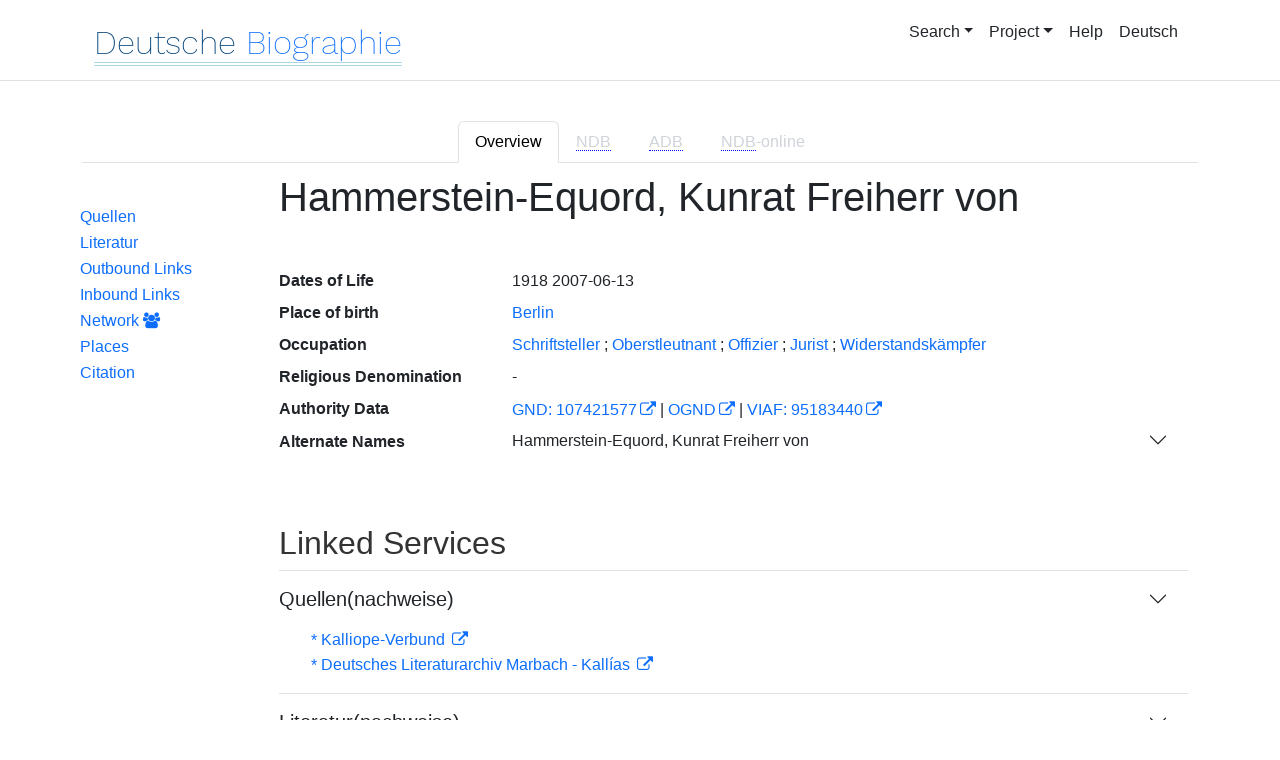

--- FILE ---
content_type: text/html;charset=UTF-8
request_url: https://www.deutsche-biographie.de/sfz108326.html?language=en
body_size: 5603
content:
<!DOCTYPE html>
<html>

<head>
    <meta charset="utf-8"/>
    <meta http-equiv="X-UA-Compatible" content="IE=edge,chrome=1"/>
    <meta name="description" content="Deutsche Biographie"/>
    <meta name="viewport" content="width=device-width"/>
    <link rel="stylesheet" href="/css/reset.css"/>
    <link rel="stylesheet" href="/webjars/bootstrap/5.3.7/css/bootstrap.min.css"/>
    <link rel="stylesheet" href="/css/leaflet.draw.css"/>
    <link rel="stylesheet" href="/webjars/jquery-ui/1.14.1/jquery-ui.min.css"/>
    <link rel="stylesheet" href="/css/idangerous.swiper.css"/>
    <link rel="stylesheet" href="/css/leaflet.css"/>
    <link rel="stylesheet" href="/css/magnific.css"/>
    <link rel="stylesheet" href="/css/font-awesome-4.7.0/css/font-awesome.min.css"/>
    <link rel="stylesheet" href="/css/leaflet.awesome-markers.css"/>
    <link rel="stylesheet" href="/css/wtree.css"/>
    <link rel="stylesheet" href="/css/timeline.css"/>
    <link rel="stylesheet" href="/css/print.css" media="print"/>
    <link rel="stylesheet" href="/css/main.css"/>
    <link rel="stylesheet" type="text/css" href="/css/font-work-sans-200.css"/>
    <link rel='shortcut icon' href="/favicon.ico"/>
    <link rel="search" type="application/opensearchdescription+xml" title="NDB: Search" href="/opensearch.xml" />

    
    <link rel="canonical" href="https://www.deutsche-biographie.de/gnd107421577.html"/>
    
    

    <title>Deutsche Biographie - Hammerstein-Equord, Kunrat Freiherr von</title>
    <meta name="dc.title" content="Hammerstein-Equord, Kunrat Freiherr von - Deutsche Biographie"/>
    
    
    
    <meta name="dc.subject"
          content="Hammerstein-Equord, Kunrat Freiherr von , Metadaten, Linkverzeichnis"/>
    <meta name="dc.identifier" content="https://www.deutsche-biographie.de/pnd107421577.html"/>
    
    
    <meta name="dc.language" content="de"/>
    <meta name="dc.creator" content="Deutsche Biographie"/>
    <meta name="dc.publisher" content="Bayerische Staatsbibliothek"/>
    <meta name="dc.description"
          content="Biografische Information zu Hammerstein-Equord, Kunrat Freiherr von, Biografienachweise, Quellen, Quellennachweise, Literatur, Literaturnachweise Portrait, Porträtnachweise, Objekte, Objektnachweise,    Verbindungen,    Orte , Hammerstein-Equord, Kunrat Freiherr von; Hammerstein-Equord, Kunrat Frhr. Von; Hammerstein-Equord, Kunrat von; Hammerstein-Equord, Kunrat V.; Hammerstein-Equord, Kunrat; Equord, Kunrat von Hammerstein-; Equord, Kunrat H.; Equord, Kunrat Frhr.; Equord, Kunrat von; Hammerstein, Kunrat Frhr. von; Hammerstein, Kunrat; Hammerstein-Equord, Cunrat Freiherr von; Hammerstein-Equord, Cunrat Frhr. Von; Hammerstein-Equord, Cunrat von; Hammerstein-Equord, Cunrat V.; Hammerstein-Equord, Cunrat; Equord, Cunrat von Hammerstein-; Equord, Cunrat H.; Equord, Cunrat Frhr.; Equord, Cunrat von; Hammerstein, Cunrat Frhr. von; Hammerstein, Cunrat"/>
    
    <meta name="dc.rights" content="https://www.deutsche-biographie.de/impressum"/>
    <meta name="dc.created" content="22.01.2026"/>

    <script src="/webjars/jquery/3.7.1/jquery.min.js" type="text/javascript"></script>
    <script src="/webjars/jquery-ui/1.14.1/jquery-ui.min.js" type="text/javascript"></script>
    <script src="/webjars/popper.js/2.11.7/umd/popper.min.js" type="text/javascript"></script>
    <script src="/webjars/bootstrap/5.3.7/js/bootstrap.min.js"></script>
    <script src="/js/vendor/leaflet.js"></script>
    <script src="/js/vendor/leaflet.draw-src.js"></script>
    <script src="/js/vendor/oms.min.js"></script>
    <script src="/js/vendor/leaflet.awesome-markers.js"></script>
    <script src="/js/vendor/leaflet.markercluster.js"></script>

    <script src="/js/main.js"></script>
    <script src="/js/map_commons.js"></script>
    <script src="/js/facets.js"></script>
    <script src="/js/geo.js"></script>
    <script src="/js/group.js"></script>
    <script src="/js/ndbDetailsInit.js"></script>
</head>

<body data-personid="sfz108326" data-orte="Berlin@52.500000,13.416669@geburt">


    <div id="header-canvas" class="border-bottom">
    <div class="container">
    <nav class="navbar navbar-expand-lg">
        <div class="container-fluid">
            <div id="logo" class="navbar-brand">
                <a
                        href="/home">
                    <span class="darkerBlue">Deutsche</span>
                    <span class="lighterblue">Biographie</span>
                </a>
            </div>
            <button class="navbar-toggler" type="button" data-bs-toggle="collapse" data-bs-target="#navbarSupportedContent" aria-controls="navbarSupportedContent" aria-expanded="false" aria-label="Toggle navigation">
                <span class="navbar-toggler-icon"></span>
            </button>
            <div class="collapse navbar-collapse" id="navbarSupportedContent">
                <ul class="d-flex ms-auto" id="header-menu">
                    <li class="nav-item dropdown mx-2">
                        <a class="nav-link dropdown-toggle" href="#" role="button" data-bs-toggle="dropdown">Search</a>
                        <ul class="dropdown-menu">
                            <li><a class="dropdown-item" href="/" >Simple Search</a></li>
                            <li><a class="dropdown-item" href="/extendedsearch">Advanced Search</a></li>
                            <li><a class="dropdown-item" href="/searchByPlace">Mapsearch</a></li>
                            <li><a class="dropdown-item" href="/searchBySpread">Geographical Distribution</a></li>
                            <li><a class="dropdown-item" href="/alpha">Browse</a></li>
                        </ul>
                    </li>
                    <li class="nav-item dropdown mx-2">
                        <a class="nav-link dropdown-toggle" href="#" role="button" data-bs-toggle="dropdown">Project</a>
                        <ul class="dropdown-menu">
                            <li><a class="dropdown-item" href="/ueber">About the Project</a></li>
                            <li><a class="dropdown-item" href="/partner" >Partner</a></li>
                            <li><a class="dropdown-item" href="/vernetzte_angebote">Linked Services</a></li>
                            <li><a class="dropdown-item" href="/aktuelles">Notifications</a></li>
                        </ul>
                    </li>
                    <li class="mx-2"><a class="nav-link active" href="hilfe">Help</a></li>
                    <li class="mx-2"><a class="nav-link active no-tooltip" href="/sfz108326.html?language=de">Deutsch</a></li>
                </ul>
            </div>
        </div>
    </nav>
    </div>
    </div>


<main>
  <button onclick="topFunction()" id="backToTopBtn" title="Go to top">
    <span class="fa fa-arrow-up"></span>
  </button>
  <div id="content" class="container">
    
    <ul class="nav nav-tabs justify-content-center mx-0" id="detailTab" role="tablist">
        <li class="nav-item" role="presentation">
            <button class="nav-link active" id="home-tab"
                    data-bs-toggle="tab" data-bs-target="#index-tab-pane" dt="#"
                    type="button" role="tab">Overview</button>
        </li>
        <li class="nav-item" role="presentation">
            <button class="nav-link" id="profile-tab"
                    data-bs-toggle="tab" data-bs-target="#ndb-tab-pane" dt="#ndbcontent"
                    type="button" role="tab" disabled="disabled" >
                <abbr class="abbr" title="Neue Deutsche Biographie">NDB</abbr>&nbsp;
                
            </button>
        </li>
        <li class="nav-item" role="presentation">
            <button class="nav-link" id="contact-tab"
                    data-bs-toggle="tab" data-bs-target="#adb-tab-pane" dt="#adbcontent"
                    type="button" role="tab" disabled="disabled">
                <abbr class="abbr" title="Allgemeine Deutsche Biographie">ADB</abbr>&nbsp;
                
            </button>
        </li>
        <li class="nav-item" role="presentation">
            <button class="nav-link" id="disabled-tab"
                    data-bs-toggle="tab" data-bs-target="#dbo-tab-pane" dt="#dbocontent"
                    type="button" role="tab" disabled="disabled">
              <abbr class="abbr" title="Neue Deutsche Biographie">NDB</abbr>-online
            </button>
        </li>
    </ul>

    
    <div class="col-xs-12">
      <div class="tab-content" id="myTabContent">
        <div class="tab-pane fade show active" id="index-tab-pane" role="tabpanel" aria-labelledby="home-tab" tabindex="0">
          

<div class="row">
    <!-- Navigation -->
    <div class="navigationSidebar col-xs-12 col-md-2 mt-3">
        
    <ul class="nav flex-md-column justify-content-center nav-underline navigationSidebar mt-3">

        
        
        
        <li>
            <a class="nav-link openAccordion" href="#" data-bs-target="#indexcontent_Que">Quellen</a>
        </li>
        
        <li>
            <a class="nav-link openAccordion" href="#" data-bs-target="#indexcontent_Lit">Literatur</a>
        </li>
        
        
        
        
        




        <li>
            <a class="nav-link openAccordion" href="#" data-bs-target="#outbound-persons">Outbound Links</a>
        </li>

        <li>
            <a class="nav-link openAccordion" href="#" data-bs-target="#inbound-link">Inbound Links</a>
        </li>






        <li>
            <a class="nav-link" href="/graph?id=sfz108326">
                Network
                <span class="fa fa-group"></span>
            </a>
        </li>

        <li><a class="nav-link" href="#indexcontent_orte">Places</a></li>

        <li><a class="nav-link" href="#indexcontent_zitier">Citation</a></li>
    </ul>

    </div>
    <!-- Content -->
    <div class="col-xs-12 col-md-10">
        <h1>Hammerstein-Equord, Kunrat Freiherr von</h1>

        

    
    <dl class="row mt-5" id="personen-dl">

        
            <dt class="col-sm-3">Dates of Life</dt>
            <dd class="col-sm-9"> 1918
        2007-06-13
      </dd>
        

        
            <dt class="col-sm-3">Place of birth</dt>
            <dd class="col-sm-9">
                <a href="/search?ortArt=geb&amp;ort=Berlin&amp;st=erw"
                   title="Andere Personen mit Geburtsort Berlin suchen">Berlin</a>
            </dd>
        

        

        
            <dt class="col-sm-3">Occupation</dt>
            <dd class="col-sm-9">
                
                    
                    <a href="/search?beruf=Schriftsteller&amp;st=erw" title="Andere Personen mit Beruf Schriftsteller suchen">Schriftsteller</a>
                
                    <span>;</span>
                    <a href="/search?beruf=Oberstleutnant&amp;st=erw" title="Andere Personen mit Beruf Oberstleutnant suchen">Oberstleutnant</a>
                
                    <span>;</span>
                    <a href="/search?beruf=Offizier&amp;st=erw" title="Andere Personen mit Beruf Offizier suchen">Offizier</a>
                
                    <span>;</span>
                    <a href="/search?beruf=Jurist&amp;st=erw" title="Andere Personen mit Beruf Jurist suchen">Jurist</a>
                
                    <span>;</span>
                    <a href="/search?beruf=Widerstandska%CC%88mpfer&amp;st=erw" title="Andere Personen mit Beruf Widerstandskämpfer suchen">Widerstandskämpfer</a>
                
            </dd>
        

        
            <dt class="col-sm-3">Religious Denomination</dt>
            <dd class="col-sm-9">-</dd>
        

        

            <dt class="col-sm-3">Authority Data</dt>
            <dd class="col-sm-9">
                
                    <a href="http://d-nb.info/107421577"
                       title="Normdatei"
                       target="_blank">GND: 107421577</a>
                    <span>|</span>
                    <a href="http://swb.bsz-bw.de/DB=2.104/SET=1/TTL=1/CMD?ACT=SRCHA&amp;IKT=2999&amp;TRM=107421577"
                       title="Die GND aus der Katalogisierungsdatenbank des Südwestdeutschen Bibliotheksverbundes"
                       target="_blank">OGND</a>

                    <span>|</span>
                        <a href="http://viaf.org/viaf/95183440"
                           title="Virtual International Authority File"
                           target="_blank">VIAF: 95183440</a>
                    
                    
                
            </dd>
        

        
            <dt class="col-sm-3">Alternate Names</dt>
            <dd class="col-sm-9">
                
    <div class="accordion accordion-flush" id="accordionFlushExample">
        <div class="accordion-item">
            <h2 class="accordion-header">
                <button class="accordion-button collapsed" type="button"  data-bs-toggle="collapse" data-bs-target="#flush-collapseOne">Hammerstein-Equord, Kunrat Freiherr von</button>
            </h2>
            <div id="flush-collapseOne" class="accordion-collapse collapse" data-bs-parent="#accordionFlushExample">
                <ul>
                    <li>Hammerstein-Equord, Kunrat Freiherr von</li>
                    <li>Hammerstein-Equord, Kunrat Frhr. Von</li>
                    <li>Hammerstein-Equord, Kunrat von</li>
                    <li>Hammerstein-Equord, Kunrat V.</li>
                    <li>Hammerstein-Equord, Kunrat</li>
                    <li>Equord, Kunrat von Hammerstein-</li>
                    <li>Equord, Kunrat H.</li>
                    <li>Equord, Kunrat Frhr.</li>
                    <li>Equord, Kunrat von</li>
                    <li>Hammerstein, Kunrat Frhr. von</li>
                    <li>Hammerstein, Kunrat</li>
                    <li>Hammerstein-Equord, Cunrat Freiherr von</li>
                    <li>Hammerstein-Equord, Cunrat Frhr. Von</li>
                    <li>Hammerstein-Equord, Cunrat von</li>
                    <li>Hammerstein-Equord, Cunrat V.</li>
                    <li>Hammerstein-Equord, Cunrat</li>
                    <li>Equord, Cunrat von Hammerstein-</li>
                    <li>Equord, Cunrat H.</li>
                    <li>Equord, Cunrat Frhr.</li>
                    <li>Equord, Cunrat von</li>
                    <li>Hammerstein, Cunrat Frhr. von</li>
                    <li>Hammerstein, Cunrat</li>
                </ul>
            </div>
        </div>
    </div>

            </dd>
        


    </dl>



        

    <h2 class="subHeading">Linked Services</h2>
    <div class="accordion accordion-flush" id="index-accordion">
        <div class="accordion-item">
            
            
        </div>
        <div class="accordion-item">
            <h3 class="accordion-header">
                <button class="accordion-button collapsed sub-heading-accordion" type="button" data-bs-toggle="collapse"
                        data-bs-target="#indexcontent_Que">Quellen(nachweise)</button>
            </h3>
            <div id="indexcontent_Que" class="accordion-collapse collapse show"
                 data-bs-parent="#index-accordion">
                <ul>
                    <li  >
                        <a target="_blank" href="http://kalliope-verbund.info/de/eac?eac.id=107421577">
                            * Kalliope-Verbund
                        </a>
                    </li>
                    <li  >
                        <a target="_blank" href="http://www.historische-kommission-muenchen-editionen.de/beacond/kallias.php?pnd=107421577">
                            * Deutsches Literaturarchiv Marbach - Kallías
                        </a>
                    </li>
                </ul>
            </div>
        </div>
        <div class="accordion-item">
            <h3 class="accordion-header">
                <button class="accordion-button collapsed sub-heading-accordion" type="button" data-bs-toggle="collapse"
                        data-bs-target="#indexcontent_Lit">Literatur(nachweise)</button>
            </h3>
            <div id="indexcontent_Lit" class="accordion-collapse collapse show"
                 data-bs-parent="#index-accordion">
                <ul>
                    <li  >
                        <a target="_blank" href="http://www.gateway-bayern.de/opensearch?rfr_id=LinkedOpenData%3ABeacon&amp;rft.au=%28DE-588%29107421577">
                            Katalog des Bibliotheksverbundes Bayern (BVB)
                        </a>
                    </li>
                    <li  >
                        <a target="_blank" href="https://portal.dnb.de/opac.htm?method=simpleSearch&amp;query=idn%3D107421577">
                            Katalog der Deutschen Nationalbibliothek (DNB)
                        </a>
                    </li>
                    <li  >
                        <a target="_blank" href="https://www.deutsche-digitale-bibliothek.de/person/gnd/107421577">
                            Deutsche Digitale Bibliothek
                        </a>
                    </li>
                    <li  >
                        <a target="_blank" href="http://swb.bsz-bw.de/DB=2.114/CMD?ACT=SRCHA&amp;IKT=2011&amp;TRM=gnd:107421577&amp;REC=2">
                            Normdateneintrag des Südwestdeutschen Bibliotheksverbundes (SWB)
                        </a>
                    </li>
                    <li  >
                        <a target="_blank" href="http://www.historische-kommission-muenchen-editionen.de/beacond/kallias.php?pnd=107421577">
                            * Deutsches Literaturarchiv Marbach - Kallías
                        </a>
                    </li>
                    <li  >
                        <a target="_blank" href="https://search.obvsg.at/primo-explore/search?query=any,contains,107421577&amp;tab=default_tab&amp;search_scope=OBV_Gesamt&amp;vid=OBV&amp;offset=0">
                            Österreichischer Bibliothekenverbund (OBV)
                        </a>
                    </li>
                    <li  >
                        <a target="_blank" href="http://resolver.hebis.de/wikimedia/pndresolver/107421577">
                             Gemeinsamer Verbundkatalog (GBV)
                        </a>
                    </li>
                    <li  >
                        <a target="_blank" href="https://opac.ifz-muenchen.de/webOPACClient.ifzsis/start.do?Login=woifz&amp;Query=100=%22*107421577%22%20OR%20902=%22*107421577%22">
                            * Bibliothek des Instituts für Zeitgeschichte München - Berlin
                        </a>
                    </li>
                    <li  >
                        <a target="_blank" href="https://performing-arts.eu/agent/gnd_107421577">
                            Personen im Fachinformationsdienst Darstellende Kunst
                        </a>
                    </li>
                </ul>
            </div>
        </div>
        <div class="accordion-item">
            
            
        </div>
        <div class="accordion-item">
            
            
        </div>
    </div>


        
    <h2 class="subHeading">Relations</h2>

    <div class="accordion accordion-flush" id="verknuepfungen-accordion">
        <div class="accordion-item">
            <h3 class="accordion-header">
                <button class="accordion-button collapsed sub-heading-accordion" type="button" data-bs-toggle="collapse" data-bs-target="#outbound-persons" >Outbound Links from this Person</button>
            </h3>
            <div id="outbound-persons" class="accordion-collapse collapse" data-bs-parent="#verknuepfungen-accordion">
                
                
                
                <div>
                    <h5 >Personen in der GND - familiäre Beziehungen</h5>
                    <ul>
                        <li>
                            <a href="pnd123634202.html">Hammerstein-Equord, Kurt von</a>
                        </li>
                        <li>
                            <a href="pnd119254840.html">Hammerstein-Equord, Ludwig von</a>
                        </li>
                    </ul>
                </div>
                
            </div>
        </div>

        <div class="accordion-item">
            <h3 class="accordion-header">
                <button class="accordion-button collapsed sub-heading-accordion" type="button" data-bs-toggle="collapse" data-bs-target="#inbound-link" >Inbound Links to this Person</button>
            </h3>
            <div id="inbound-link" class="accordion-collapse collapse" data-bs-parent="#verknuepfungen-accordion">
                <ul>
                    <li>
                        <a href="./sfz108324.html#ndbcontent_sfz108326">
                            NDB 22 (2005), S. 97* (Rossow, Walter)
                        </a>
                    </li>
                </ul>
            </div>
        </div>

        
    </div>


        
    <div class="artikel row">

        <h2 id="indexcontent_orte" class="anchor subHeading">Places</h2>

        <div id="map" class="detail-map"></div>
        <div class="mapLegend">
            <h5>Map Icons</h5>

            <div class="legendItem">
                <img src="/img/marker-geburtsort.png" alt="Marker Geburtsort"/>
                <span>Place of birth</span>
            </div>
            <div class="legendItem">
                <img src="/img/marker-wirkungsort.png" alt="Marker Wirkungsort"/>
                <span>Place of activity</span>
            </div>
            <div class="legendItem">
                <img src="/img/marker-sterbeort.png" alt="Marker Sterbeort"/>
                <span>Place of death</span>
            </div>
            <div class="legendItem">
                <img src="/img/marker-grabort.png" alt="Marker Begräbnisort"/>
                <span>Place of interment</span>
            </div>
        </div>

        <div class="col-xs-12">
            <p class="smaller">Localized places could be overlay each other depending on the zoo m level. In this case the shadow of the symbol is darker and the individual place symbols will fold up by clicking upon. A click on an individual place symbol opens a popup providing a link to search for other references to this place in the database.</p>
        </div>
    </div>


        
    <div class="artikel row">
        <h4 id="indexcontent_zitier" class="anchor subHeading">
            Citation
        </h4>

        <p>
            Hammerstein-Equord, Kunrat Freiherr von, Index entry in: Deutsche Biographie, https://www.deutsche-biographie.de/pnd107421577.html [22.01.2026].
        </p>
        <p>
            <a class="rights" href="https://creativecommons.org/publicdomain/zero/1.0/" target="_blank"
               title="Metadaten und Linkverzeichnis unter CC0">
                <img alt="CC0" src="/img/cc-zero.png">
            </a>
        </p>
    </div>

    </div>
</div>


        </div>
        
        
        
      </div>
    </div>

  </div>
</main>

<div class="container footer">
    <footer>
      <p class="text-center">Deutsche Biographie ·
        <a href="/impressum">Legal Notice</a> ·
        <a href="/privacy">Privacy</a> ·
        <a href="/accessibility">Accessibility</a></p>
    </footer>
  </div>



<script>
    /*<![CDATA[*/

    glMsgs = {
        aktivierungErforderlich : "Activate Mapsearch",
        aktivierungWeiterInfos : "<a href=\"privacy\">more<\/a>",
        aktivieren : "Mapsearch",
                aktiv : "active",
            zoomInTitle : "Zoom in",
            zoomOutTitle : "Zoom out",
            allsuchTitle : "Map Search: All Places",
            gebsuchTitle : "Map Search: Places of birth",
            wirksuchTitle : "Map Search: Places of activity",
            sterbsuchTitle : "Map Search: Places of death",
            grabsuchTitle : "Map Search: Places of interment",
            sterbeort : "Place of death",
            geburtsort : "Place of birth",
            grabort : "Place of interment",
            ortImText : "Place of activity",
        startsuchTitle : "Start Map Search",
        cookiemessage : "<b>Cookies:<\/b> We use cookies to ensure that we give you the best experience on our website.",
        cookiepolicy : "Find out more",
        mapInfoStart : "On the map displayed on the homepage, one or more rectangular areas can be chosen as desired (e.g. by using the rectangular symbol on the top left or by double clicking), which contain(s) all persons with a location entry in this area. A polygon selection is abandoned by clicking on the starting point.<br \/>By selecting an event symbol, persons with a matching location in a rectangular area can be chosen. Multiple selection is possible, resulting in an AND relation. Following an initial search, the search can be further limited on the result page by selecting a rectangular area on the map next to the hit list. The places of birth, death and interment from the headers of the NDB articles have been localized. The places of activity have been ascertained by means of computer-linguistic analysis of the NDB article texts, the geographic coordinates merely having been adopted from the headers. Among the location indications for all other entries, those with geographic coordinates come from the GND. Due to the different reference bases, it may occur that the hits for one location cannot be consolidated reliably without fail.",
        mapInfoResult : "On the map displayed on the homepage, one or more rectangular areas can be chosen as desired (e.g. by using the rectangular symbol on the top left or by double clicking), which contain(s) all persons with a location entry in this area. A polygon selection is abandoned by clicking on the starting point.<br \/>By selecting an event symbol, persons with a matching location in a rectangular area can be chosen. Multiple selection is possible, resulting in an AND relation. Following an initial search, the search can be further limited on the result page by selecting a rectangular area on the map next to the hit list. The places of birth, death and interment from the headers of the NDB articles have been localized. The places of activity have been ascertained by means of computer-linguistic analysis of the NDB article texts, the geographic coordinates merely having been adopted from the headers. Among the location indications for all other entries, those with geographic coordinates come from the GND. Due to the different reference bases, it may occur that the hits for one location cannot be consolidated reliably without fail.",
        mapInfoDetail : "Localized places could be overlay each other depending on the zoo m level. In this case the shadow of the symbol is darker and the individual place symbols will fold up by clicking upon. A click on an individual place symbol opens a popup providing a link to search for other references to this place in the database.",
        loeschsuchTitle : "Clear Map Search",
        mapInfoTitle : "Map search",
        zumDatensatz : "Go to this person's dataset",
        zurErwaehnung : "Show occurrence in article",
        beziehungen : "Relations",
        filterauswahl : "Criteria for clustering place-types"
    };

    /*]]>*/
</script>

<script>ndbDetailsInit();</script>
<script src="/js/last.js"></script>

</body>
</html>
